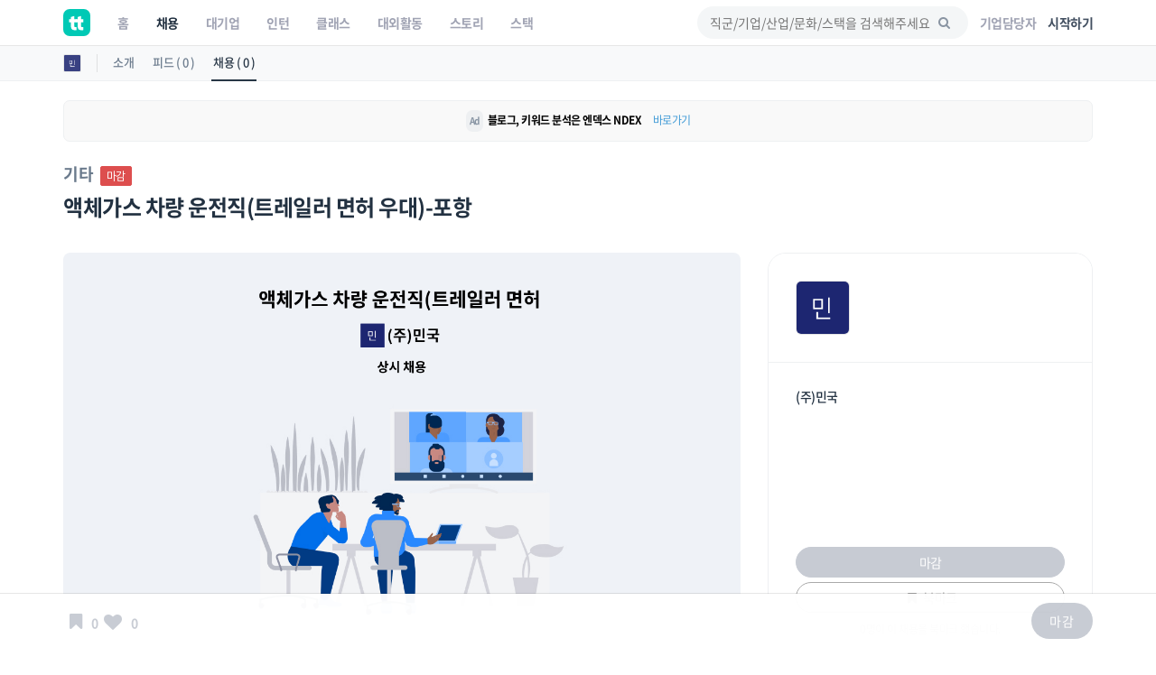

--- FILE ---
content_type: text/html; charset=utf-8
request_url: https://www.google.com/recaptcha/api2/aframe
body_size: 165
content:
<!DOCTYPE HTML><html><head><meta http-equiv="content-type" content="text/html; charset=UTF-8"></head><body><script nonce="aa-G2FYLly945AdAKNTM8A">/** Anti-fraud and anti-abuse applications only. See google.com/recaptcha */ try{var clients={'sodar':'https://pagead2.googlesyndication.com/pagead/sodar?'};window.addEventListener("message",function(a){try{if(a.source===window.parent){var b=JSON.parse(a.data);var c=clients[b['id']];if(c){var d=document.createElement('img');d.src=c+b['params']+'&rc='+(localStorage.getItem("rc::a")?sessionStorage.getItem("rc::b"):"");window.document.body.appendChild(d);sessionStorage.setItem("rc::e",parseInt(sessionStorage.getItem("rc::e")||0)+1);localStorage.setItem("rc::h",'1769139696352');}}}catch(b){}});window.parent.postMessage("_grecaptcha_ready", "*");}catch(b){}</script></body></html>